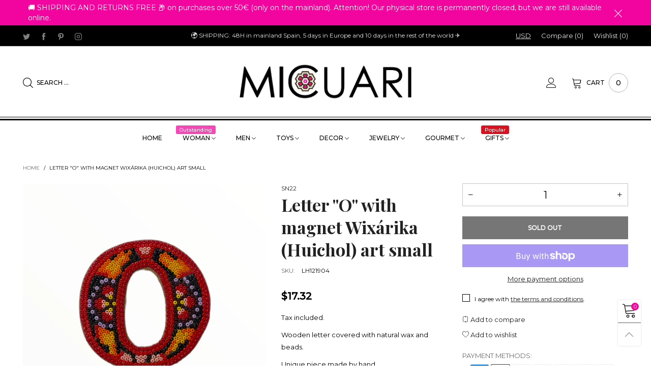

--- FILE ---
content_type: text/html; charset=utf-8
request_url: https://micuari.es/en/search?view=navigation
body_size: 2316
content:
<div id="shopify-section-navigation" class="shopify-section index-section hidden-xs flex"><nav class="main-nav db h100" style="background-color: #ffffff;" id="nav_navigation" data-section-id="navigation" data-section-type="navigation"><ul class="no-gutter flex flex-wrap main-nav__list h100 flex-align-ver">
<li class="nav__item flex  h100" >
						<a title="HOME" href="/en" class="nav__item__link fw-bold text-uppercase">HOME
</a>
						<div class="nav__item__dropdown hide" id="dropdown-1532835301865">
							<div class="row">
		</div></div></li><li class="nav__item flex  h100" >
						<a title="Woman" href="" class="nav__item__link fw-bold text-uppercase">Woman
<span class="nav__item__label" style="color: #fafafa;background: #f249b7;">Outstanding</span></a>
						<div class="nav__item__dropdown col-xs-12 hide" id="dropdown-1532918490517">
							<div class="row">

<div class="nav__item__column nav__item__link-list col-xs-3 " >
									<div class="nav__item__dropdown-column"><span class="nav__item__dropdown-title nav__item__dropdown-title--top text-left w100 db text-uppercase" style="color: #000000;">
	Footwear
</span><div class="nav__item__dropdown-column-content">
<ul class="link-list link-list--nav text-left" id="link-list-1564199304110"><li class="link-list__item level0 "><a class="link-list__item__link inline-color" href="/en/collections/mexican-boots-women" title="Boots" style="color: #565656;">Boots</a></li><li class="link-list__item level0 "><a class="link-list__item__link inline-color" href="/en/collections/huaraches-footwear-handmade" title="Handmade sandals" style="color: #565656;">Handmade sandals</a></li></ul></div></div>
								</div>

<div class="nav__item__column nav__item__link-list col-xs-3 " >
									<div class="nav__item__dropdown-column"><span class="nav__item__dropdown-title nav__item__dropdown-title--top text-left w100 db text-uppercase" style="color: #000000;">
	Clothing
</span><div class="nav__item__dropdown-column-content">
<ul class="link-list link-list--nav text-left" id="link-list-1564199185521"><li class="link-list__item level0 "><a class="link-list__item__link inline-color" href="/en/collections/tshirts" title="T-shirts" style="color: #565656;">T-shirts<span class="nav__item__label popular" style="color: #ffffff;background: #d9121f;">Popular</span></a></li><li class="link-list__item level0 "><a class="link-list__item__link inline-color" href="/en/collections/embroidered-dresses" title="Dresses" style="color: #565656;">Dresses</a></li><li class="link-list__item level0 "><a class="link-list__item__link inline-color" href="/en/collections/blouses" title="handmade blouses" style="color: #565656;">handmade blouses</a></li><li class="link-list__item level0 "><a class="link-list__item__link inline-color" href="/en/collections/handmade-ponchos-1" title="Ponchos" style="color: #565656;">Ponchos</a></li></ul></div></div>
								</div>

<div class="nav__item__column nav__item__link-list col-xs-3 " >
									<div class="nav__item__dropdown-column"><span class="nav__item__dropdown-title nav__item__dropdown-title--top text-left w100 db text-uppercase" style="color: #000000;">
	Accessories
</span><div class="nav__item__dropdown-column-content">
<ul class="link-list link-list--nav text-left" id="link-list-1564199340435"><li class="link-list__item level0 "><a class="link-list__item__link inline-color" href="/en/collections/shawls-and-rebozos-scarves" title="Shawls and rebozos" style="color: #565656;">Shawls and rebozos</a></li><li class="link-list__item level0 "><a class="link-list__item__link inline-color" href="/en/collections/purses" title="Purses and wallets" style="color: #565656;">Purses and wallets</a></li><li class="link-list__item level0 "><a class="link-list__item__link inline-color" href="/en/collections/toiletries" title="Toiletry makeup bags" style="color: #565656;">Toiletry makeup bags</a></li><li class="link-list__item level0 "><a class="link-list__item__link inline-color" href="/en/collections/belts" title="Belts and cummerbunds" style="color: #565656;">Belts and cummerbunds</a></li><li class="link-list__item level0  link-list__item--parent"><div class="dib por"><a class="link-list__item__link inline-color" href="/en/collections/handbags" title="Handbags" style="color: #565656;">Handbags</a><ul class="link-list__item__dropdown link-list__item__dropdown--nav" style="-moz-box-shadow: 0px 0px 5px -1px rgba(86, 86, 86, 0.23);-webkit-box-shadow: 0px 0px 5px -1px rgba(86, 86, 86, 0.23);box-shadow: 0px 0px 5px -1px rgba(86, 86, 86, 0.23);"><li class="link-list__item level1 "><a class="link-list__item__link inline-color" href="/en/collections/leather-bags" title="Leather bags" style="color: #565656;">Leather bags</a>
				</li><li class="link-list__item level1 "><a class="link-list__item__link inline-color" href="/en/collections/embroidered-bags" title="Embroidered bags" style="color: #565656;">Embroidered bags</a>
				</li><li class="link-list__item level1 "><a class="link-list__item__link inline-color" href="/en/collections/vegan-bags" title="Vegan leather bags" style="color: #565656;">Vegan leather bags</a>
				</li><li class="link-list__item level1 "><a class="link-list__item__link inline-color" href="/en/collections/basket-bags" title="Basket bags" style="color: #565656;">Basket bags</a>
				</li></ul></div></li><li class="link-list__item level0 "><a class="link-list__item__link inline-color" href="/en/collections/hats" title="Hats" style="color: #565656;">Hats</a></li><li class="link-list__item level0 "><a class="link-list__item__link inline-color" href="/en/collections/hairaccessories" title="Hair accessories" style="color: #565656;">Hair accessories</a></li><li class="link-list__item level0 "><a class="link-list__item__link inline-color" href="/en/collections/notebooks-with-embroidered-covers" title="Notebooks with embroidered covers" style="color: #565656;">Notebooks with embroidered covers</a></li></ul></div></div>
								</div>

<div class="nav__item__column nav__item__image col-xs-3 " >
									<div class="nav__item__dropdown-column"><div class="nav__item__dropdown-column-content"><a href="/en/collections/mexican-boots-women" title="" class="img-container loading" style="padding-top:100.0%;"><img data-src="//micuari.es/cdn/shop/files/categorias-name_botas_86a90dd6-ff76-4bd6-b21a-21082f4014c8_300X.png?v=1613763550" class="lazyload img-responsive img-abs" alt="" width="300" height="300" src="[data-uri]"/></a></div></div>
								</div>
		</div></div></li><li class="nav__item flex  h100" >
						<a title="Men" href="" class="nav__item__link fw-bold text-uppercase">Men
</a>
						<div class="nav__item__dropdown col-xs-6 hide" style="background:#ffffff;" id="dropdown-1532917395027">
							<div class="row">

<div class="nav__item__column nav__item__image col-xs-6 " >
									<div class="nav__item__dropdown-column" style="padding-left: 30px;padding-right: 30px;padding-top: 30px;padding-bottom: 30px;"><div class="nav__item__dropdown-column-content"><a href="/en/collections/mexican-boots-men" title="" class="img-container loading" style="padding-top:100.0%;"><img data-src="//micuari.es/cdn/shop/files/categorias-name_camisetahombre_200x.png?v=1613763819" class="lazyload img-responsive img-abs" alt="" width="300" height="300" src="[data-uri]"/></a></div></div>
								</div>

<div class="nav__item__column nav__item__link-list col-xs-6 " >
									<div class="nav__item__dropdown-column"><div class="nav__item__dropdown-column-content">
<ul class="link-list link-list--nav text-left" id="link-list-1564199623927"><li class="link-list__item level0 "><a class="link-list__item__link inline-color" href="/en/collections/menst-shirts" title="Tshirts" style="color: #565656;">Tshirts</a></li><li class="link-list__item level0 "><a class="link-list__item__link inline-color" href="/en/collections/mexican-boots-men" title="Boots" style="color: #565656;">Boots</a></li><li class="link-list__item level0 "><a class="link-list__item__link inline-color" href="/en/collections/huaraches" title="huaraches" style="color: #565656;">huaraches</a></li><li class="link-list__item level0 "><a class="link-list__item__link inline-color" href="/en/collections/buckles" title="Buckles" style="color: #565656;">Buckles</a></li><li class="link-list__item level0 "><a class="link-list__item__link inline-color" href="/en/collections/menswallets" title="Wallets" style="color: #565656;">Wallets</a></li><li class="link-list__item level0 "><a class="link-list__item__link inline-color" href="/en/collections/accessories-men" title="Other accessories" style="color: #565656;">Other accessories</a></li></ul></div></div>
								</div>
		</div></div></li><li class="nav__item flex  h100" >
						<a title="Toys" href="/en/collections/toys" class="nav__item__link fw-bold text-uppercase">Toys
</a>
						<div class="nav__item__dropdown col-xs-4 hide" style="background:#ffffff;" id="dropdown-1533001210297">
							<div class="row">

<div class="nav__item__column nav__item__image col-xs-12 " >
									<div class="nav__item__dropdown-column"><div class="nav__item__dropdown-column-content"><a href="/en/collections/toys" title="" class="img-container loading" style="padding-top:100.0%;"><img data-src="//micuari.es/cdn/shop/files/categorias-name_ninos_400x.png?v=1613763777" class="lazyload img-responsive img-abs" alt="" width="400" height="400" src="[data-uri]"/></a></div></div>
								</div>
		</div></div></li><li class="nav__item flex  h100" >
						<a title="Decor" href="" class="nav__item__link fw-bold text-uppercase">Decor
</a>
						<div class="nav__item__dropdown col-xs-10 hide" id="dropdown-1564199874571">
							<div class="row">

<div class="nav__item__column nav__item__link-list col-xs-4 " >
									<div class="nav__item__dropdown-column"><span class="nav__item__dropdown-title nav__item__dropdown-title--top text-left w100 db text-uppercase" style="color: #010101;">
	Home
</span><div class="nav__item__dropdown-column-content">
<ul class="link-list link-list--nav text-left" id="link-list-709a8613-2805-44f7-acbc-95471804e4aa"><li class="link-list__item level0 "><a class="link-list__item__link inline-color" href="/en/collections/dreamcatcher" title="Dream catchers and pom poms" style="color: #010101;">Dream catchers and pom poms</a></li><li class="link-list__item level0 "><a class="link-list__item__link inline-color" href="/en/collections/shots" title="Tableware" style="color: #010101;">Tableware</a></li><li class="link-list__item level0 "><a class="link-list__item__link inline-color" href="/en/collections/walldecoration" title="Wall decoration" style="color: #010101;">Wall decoration</a></li><li class="link-list__item level0 "><a class="link-list__item__link inline-color" href="/en/collections/aprons" title="Aprons" style="color: #010101;">Aprons</a></li><li class="link-list__item level0 "><a class="link-list__item__link inline-color" href="/en/collections/ceramicfigures" title="Ceramic figurines" style="color: #010101;">Ceramic figurines</a></li><li class="link-list__item level0  link-list__item--parent"><div class="dib por"><a class="link-list__item__link inline-color" href="/en/collections/placemats" title="Home textiles" style="color: #010101;">Home textiles</a><ul class="link-list__item__dropdown link-list__item__dropdown--nav"><li class="link-list__item level1 "><a class="link-list__item__link inline-color" href="/en/collections/placemats" title="Tablecloths and table runners" style="color: #010101;">Tablecloths and table runners</a>
				</li><li class="link-list__item level1 "><a class="link-list__item__link inline-color" href="/en/collections/cushion-covers" title="Cushion covers" style="color: #010101;">Cushion covers</a>
				</li></ul></div></li><li class="link-list__item level0 "><a class="link-list__item__link inline-color" href="/en/collections/dayofthedead" title="DAY OF THE DEAD" style="color: #010101;">DAY OF THE DEAD</a></li><li class="link-list__item level0 "><a class="link-list__item__link inline-color" href="/en/collections/christmas" title="CHRISTMAS" style="color: #010101;">CHRISTMAS</a></li><li class="link-list__item level0 "><a class="link-list__item__link inline-color" href="/en/collections/confetti" title="Confetti" style="color: #010101;">Confetti</a></li></ul></div></div>
								</div>

<div class="nav__item__column nav__item__link-list col-xs-4 " >
									<div class="nav__item__dropdown-column"><span class="nav__item__dropdown-title nav__item__dropdown-title--top text-left w100 db text-uppercase" style="color: #010101;">
	Art
</span><div class="nav__item__dropdown-column-content">
<ul class="link-list link-list--nav text-left" id="link-list-3fb31881-57c1-4911-a884-42416b1c269c"><li class="link-list__item level0  link-list__item--parent"><div class="dib por"><a class="link-list__item__link inline-color" href="/en/collections/art-wixarika-huichol" title="Wixárika (Huichol) Art" style="color: #010101;">Wixárika (Huichol) Art</a><ul class="link-list__item__dropdown link-list__item__dropdown--nav"><li class="link-list__item level1 "><a class="link-list__item__link inline-color" href="/en/collections/yarn-pictures-art-wixarika-huichol" title="Nierikas yarn squares" style="color: #010101;">Nierikas yarn squares</a>
				</li><li class="link-list__item level1 "><a class="link-list__item__link inline-color" href="/en/collections/figures-art-wixarika-huichol" title="Figures " style="color: #010101;">Figures </a>
				</li><li class="link-list__item level1 "><a class="link-list__item__link inline-color" href="/en/collections/bull-skulls" title="Animal heads (replicas)" style="color: #010101;">Animal heads (replicas)</a>
				</li><li class="link-list__item level1 "><a class="link-list__item__link inline-color" href="/en/collections/lyrics-wixarika-huichol" title="Letters" style="color: #010101;">Letters</a>
				</li></ul></div></li><li class="link-list__item level0 "><a class="link-list__item__link inline-color" href="/en/collections/alebrijes" title="Alebrijes" style="color: #010101;">Alebrijes</a></li><li class="link-list__item level0 "><a class="link-list__item__link inline-color" href="/en/collections/trees-of-life" title="Trees of life" style="color: #010101;">Trees of life</a></li><li class="link-list__item level0 "><a class="link-list__item__link inline-color" href="/en/collections/catrinas" title="Catrinas and niches" style="color: #010101;">Catrinas and niches</a></li><li class="link-list__item level0 "><a class="link-list__item__link inline-color" href="/en/collections/skulls" title="Skulls" style="color: #010101;">Skulls</a></li><li class="link-list__item level0 "><a class="link-list__item__link inline-color" href="/en/collections/handmade-dolls" title="Dolls" style="color: #010101;">Dolls</a></li></ul></div></div>
								</div>

<div class="nav__item__column nav__item__image col-xs-4 " >
									<div class="nav__item__dropdown-column"><div class="nav__item__dropdown-column-content"><a href="/en/collections/home" title="" class="img-container loading" style="padding-top:100.0%;"><img data-src="//micuari.es/cdn/shop/files/categorias-name_deco_300x.png?v=1613763777" class="lazyload img-responsive img-abs" alt="" width="400" height="400" src="[data-uri]"/></a></div></div>
								</div>
		</div></div></li><li class="nav__item flex  h100" >
						<a title="Jewelry" href="" class="nav__item__link fw-bold text-uppercase">Jewelry
</a>
						<div class="nav__item__dropdown col-xs-6 hide" id="dropdown-4fd8a3da-773e-4931-8c82-0442871eb77f">
							<div class="row">

<div class="nav__item__column nav__item__image col-xs-6 " >
									<div class="nav__item__dropdown-column"><div class="nav__item__dropdown-column-content"><a href="/en/collections/silver-mexican" title="" class="img-container loading" style="padding-top:100.0%;"><img data-src="//micuari.es/cdn/shop/files/categorias-name_joyeria2_1_300x.png?v=1613763777" class="lazyload img-responsive img-abs" alt="" width="400" height="400" src="[data-uri]"/></a></div></div>
								</div>

<div class="nav__item__column nav__item__link-list col-xs-3 " >
									<div class="nav__item__dropdown-column"><div class="nav__item__dropdown-column-content">
<ul class="link-list link-list--nav text-left" id="link-list-38410da5-11e5-480b-832a-63f4dac89488"><li class="link-list__item level0  link-list__item--parent"><div class="dib por"><a class="link-list__item__link inline-color" href="/en/collections/imitationjewelry" title="Imitation jewelry" style="color: #010101;">Imitation jewelry</a><ul class="link-list__item__dropdown link-list__item__dropdown--nav"><li class="link-list__item level1 "><a class="link-list__item__link inline-color" href="/en/collections/earrings" title="Earrings" style="color: #010101;">Earrings</a>
				</li><li class="link-list__item level1 "><a class="link-list__item__link inline-color" href="/en/collections/chokers" title="Necklaces" style="color: #010101;">Necklaces</a>
				</li><li class="link-list__item level1 "><a class="link-list__item__link inline-color" href="/en/collections/bracelets-1" title="Bracelets" style="color: #010101;">Bracelets</a>
				</li></ul></div></li></ul></div></div>
								</div>
		</div></div></li><li class="nav__item flex  h100" >
						<a title="gourmet" href="" class="nav__item__link fw-bold text-uppercase">gourmet
</a>
						<div class="nav__item__dropdown col-xs-6 hide" id="dropdown-496fee61-f4fd-4e1a-b0ae-4372a6213be6">
							<div class="row">

<div class="nav__item__column nav__item__link-list col-xs-3 " >
									<div class="nav__item__dropdown-column"><span class="nav__item__dropdown-title nav__item__dropdown-title--top text-left w100 db text-uppercase" style="color: #010101;">
	Alcohol
</span><div class="nav__item__dropdown-column-content"></div></div>
								</div>

<div class="nav__item__column nav__item__link-list col-xs-3 " >
									<div class="nav__item__dropdown-column"><span class="nav__item__dropdown-title nav__item__dropdown-title--top text-left w100 db text-uppercase" style="color: #010101;">
	gourmet
</span><div class="nav__item__dropdown-column-content"></div></div>
								</div>

<div class="nav__item__column nav__item__image col-xs-6 " >
									<div class="nav__item__dropdown-column"><div class="nav__item__dropdown-column-content"><div class="img-container loading" style="padding-top:100.0%;"><img data-src="//micuari.es/cdn/shop/files/categorias-name_gourmet_300x.png?v=1613763819" class="lazyload img-responsive img-abs" alt="" width="300" height="300" src="[data-uri]"/></div></div></div>
								</div>
		</div></div></li><li class="nav__item flex  h100" >
						<a title="Gifts" href="" class="nav__item__link fw-bold text-uppercase">Gifts
<span class="nav__item__label" style="color: #ffffff;background: #d9121f;">Popular</span></a>
						<div class="nav__item__dropdown col-xs-6 hide" id="dropdown-86c5ac2c-9aa2-4093-b631-b98ba6ef1dfa">
							<div class="row">

<div class="nav__item__column nav__item__link-list col-xs-3 " >
									<div class="nav__item__dropdown-column"><span class="nav__item__dropdown-title nav__item__dropdown-title--top text-left w100 db text-uppercase" style="color: #f2059f;">
	gifts for
</span><div class="nav__item__dropdown-column-content">
<ul class="link-list link-list--nav text-left" id="link-list-173347b9-9ac7-4b48-aa27-c0dbfbc5369a"><li class="link-list__item level0 "><a class="link-list__item__link inline-color" href="/en/collections/women" title="For her" style="color: #010101;">For her</a></li><li class="link-list__item level0 "><a class="link-list__item__link inline-color" href="/en/collections/men" title="For him" style="color: #010101;">For him</a></li><li class="link-list__item level0 "><a class="link-list__item__link inline-color" href="/en/collections/children" title="For children" style="color: #010101;">For children</a></li><li class="link-list__item level0 "><a class="link-list__item__link inline-color" href="/en/collections/home" title="For home" style="color: #010101;">For home</a></li></ul></div></div>
								</div>

<div class="nav__item__column nav__item__link-list col-xs-3 " >
									<div class="nav__item__dropdown-column"><span class="nav__item__dropdown-title nav__item__dropdown-title--top text-left w100 db text-uppercase" style="color: #f2059f;">
	By Price
</span><div class="nav__item__dropdown-column-content">
<ul class="link-list link-list--nav text-left" id="link-list-3fa6bb12-4aa3-44da-9ba9-8633ba585cef"><li class="link-list__item level0 "><a class="link-list__item__link inline-color" href="/en/collections/less-than-20" title="Less than €20" style="color: #010101;">Less than €20</a></li><li class="link-list__item level0 "><a class="link-list__item__link inline-color" href="/en/collections/less-than-50" title="Less than €50" style="color: #010101;">Less than €50</a></li><li class="link-list__item level0 "><a class="link-list__item__link inline-color" href="/en/collections/less-than-100" title="Less than €100" style="color: #010101;">Less than €100</a></li><li class="link-list__item level0 "><a class="link-list__item__link inline-color" href="/en/collections/gift-cards-gift-cards-micuari" title="Gift cards" style="color: #010101;">Gift cards</a></li></ul></div></div>
								</div>

<div class="nav__item__column nav__item__image col-xs-6 " >
									<div class="nav__item__dropdown-column"><div class="nav__item__dropdown-column-content"><a href="/en/collections/walldecoration" title="" class="img-container loading" style="padding-top:100.0%;"><img data-src="//micuari.es/cdn/shop/files/categorias-name_deco_300x.png?v=1613763777" class="lazyload img-responsive img-abs" alt="" width="400" height="400" src="[data-uri]"/></a></div></div>
								</div>		</div></div></li></ul></nav>
</div>

--- FILE ---
content_type: text/css
request_url: https://micuari.es/cdn/shop/t/5/assets/cloudzoom.scss.css?v=842766978867499541698243587
body_size: -527
content:
.cloudzoom-lens{border:5px solid #888;width:100px;height:100px;box-shadow:0 0 10px #0006;cursor:crosshair;z-index:9999}.cloudzoom-zoom{border:1px solid #888;box-shadow:0 0 10px #0006;z-index:9999}.cloudzoom-zoom-inside{border:none;box-shadow:none;z-index:0;cursor:pointer}.modal-open .cloudzoom-zoom-inside{z-index:9999}.cloudzoom-caption{display:none;text-align:left;background-color:#000;color:#fff;font-weight:700;padding:10px;font-family:sans-serif;font-size:11px}.cloudzoom-blank{background-image:url(//micuari.es/cdn/shop/t/5/assets/blank.png?v=108045956124428427601614621494)}.cloudzoom-ajax-loader{background-image:url(//micuari.es/cdn/shop/t/5/assets/ajax-loader.gif?v=41356863302472015721614621493);width:32px;height:32px}
/*# sourceMappingURL=/cdn/shop/t/5/assets/cloudzoom.scss.css.map?v=842766978867499541698243587 */


--- FILE ---
content_type: text/javascript
request_url: https://micuari.es/cdn/shop/t/5/assets/bt-fre-bought.min.js?v=166794078696614093331614621500
body_size: -31
content:
var BTFreBought={selectors:{selectedClass:"selected",checkbox:".pg__fre-check",variantSelect:".variant-id",pItem:".pg",totalPrice:".freb__total-price",addBtn:".freb__add-btn",qtyBox:".qty-box__input--fre",wrap:".fre-bought"},updateTotalBox:function(e){var s=0,c=0,r=this,a=0;e.find(this.selectors.pItem+"."+this.selectors.selectedClass).each(function(){var e=$(this).find(r.selectors.variantSelect+" option:selected"),t=parseInt($(this).find(r.selectors.qtyBox).first().val());e.data("available")&&(s+=parseInt(e.data("price"))*t,c+=parseInt(e.data("compare-price"))*t,a++)}),e.find(this.selectors.totalPrice).html(this.getTotalPriceHtml(s,c)),0<a?e.find(this.selectors.addBtn).removeAttr("disabled"):e.find(this.selectors.addBtn).attr("disabled","disabled"),BT.convertCurrencySilence(e.find("span.money"))},getTotalPriceHtml:function(e,t){var s="";return e<t?(s+='<span class="product-price__price product-price__price--freb">'+BT.getPriceHtml(e)+"</span>",s+='<s class="product-price__price product-price__price--freb">'+BT.getPriceHtml(t)+"</s>"):s+='<span class="product-price__price product-price__price--freb">'+BT.getPriceHtml(e)+"</span>",s},init:function(){var r=this;$(this.selectors.checkbox).unbind("click"),$(this.selectors.checkbox).on("click",function(e){e.preventDefault(),$(this).closest(r.selectors.pItem).toggleClass(r.selectors.selectedClass),r.updateTotalBox($(this).closest(r.selectors.wrap))}),$(this.selectors.variantSelect).unbind("change"),$(this.selectors.variantSelect).on("change",function(){var e=$(this).val(),t=$(this).children('option[value="'+e+'"]'),s=$(this).closest(r.selectors.pItem);t.data("available")?s.find(r.selectors.checkbox).removeAttr("disabled"):s.find(r.selectors.checkbox).attr("disabled","disabled"),r.updateTotalBox(s.closest(r.selectors.wrap))}),$(this.selectors.addBtn).unbind("click"),$(this.selectors.addBtn).on("click",function(){var e=$(this).closest(r.selectors.wrap),c=[];e.find(r.selectors.pItem+"."+r.selectors.selectedClass).each(function(){var e=$(this).find(r.selectors.variantSelect+" option:selected"),t=$(this).find(r.selectors.qtyBox).first().val();if(e.data("available")){var s=e.attr("value");c.push({id:s,quantity:t})}}),BT.showLoadingFull(),BT.callAjax(theme.cartAddUrl,"post",{items:c},"json",function(){document.location.href=theme.cartUrl})}),$(document).on("change",this.selectors.qtyBox,function(){r.updateTotalBox($(this).closest(r.selectors.wrap))}),BT.applyCustomColorSwatches(this.selectors.wrap)}};